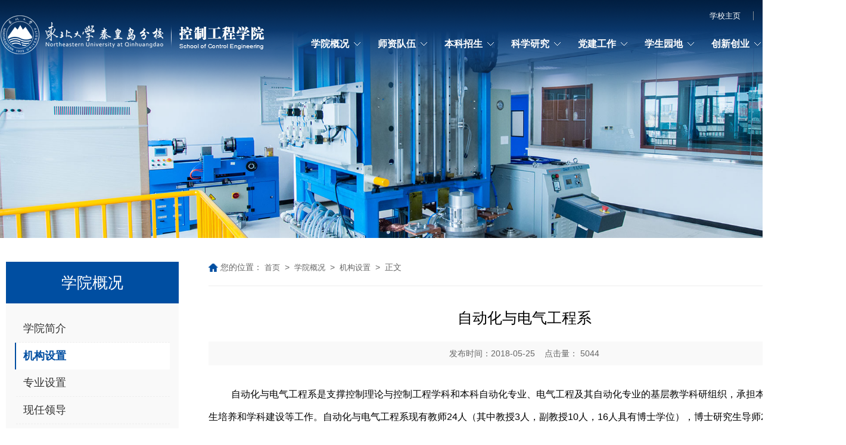

--- FILE ---
content_type: text/html
request_url: http://kzgc.neuq.edu.cn/info/1012/1018.htm
body_size: 5371
content:
<!DOCTYPE html><HTML lang="en"><HEAD><TITLE>自动化与电气工程系-控制工程学院</TITLE>




<META charset="UTF-8">
<META name="renderer" content="webkit">
<META name="force-rendering" content="webkit">
<META content="ie=edge, chrome=1" http-equiv="X-UA-Compatible"><LINK rel="stylesheet" href="../../css/common.css"><LINK rel="stylesheet" href="../../css/style.css"><script src="../../js/jquerys.js"></script>

<!--Announced by Visual SiteBuilder 9-->
<link rel="stylesheet" type="text/css" href="../../_sitegray/_sitegray_d.css" />
<script language="javascript" src="../../_sitegray/_sitegray.js"></script>
<!-- CustomerNO:77656262657232307e7f47545254544703060000 -->
<link rel="stylesheet" type="text/css" href="../../content.vsb.css" />
<META Name="keywords" Content="控制工程学院,机构设置" />
<script type="text/javascript" src="/system/resource/js/counter.js"></script>
<script type="text/javascript">_jsq_(1012,'/content.jsp',1018,1440641335)</script>
</HEAD>
<BODY>






<DIV class="header">
<DIV class="head-layer1 decoration"><!--#begineditable clone="0" namechanged="0" order="0" ispublic="0" tagname="装饰图片" viewid="1020833" contentviewid="" contype="" stylesysid="" layout="" action="" name="装饰图片"--><img src="../../images/indexBanner.jpg" /><!--#endeditable--></DIV>
<DIV class="head-layer2">
<DIV class="container"><!--#begineditable clone="0" namechanged="0" order="1" ispublic="0" tagname="LOGO" viewid="1020816" contentviewid="" contype="" stylesysid="" layout="" action="" name="LOGO"-->
<!-- 网站logo图片地址请在本组件"内容配置-网站logo"处填写 -->
<a href="../../index.htm" title="控制工程学院" class="logo fl"><img src="../../images/logo0108.png"></a><!--#endeditable-->
<DIV class="head-layer2-fr fr">
<DIV class="link-search"><!--#begineditable clone="0" namechanged="0" order="2" ispublic="0" tagname="头部链接" viewid="1020820" contentviewid="" contype="" stylesysid="" layout="" action="" name="头部链接"--><script language="javascript" src="/system/resource/js/dynclicks.js"></script><script language="javascript" src="/system/resource/js/openlink.js"></script><div class="top-links">
<a href="https://www.neuq.edu.cn/" title="" onclick="_addDynClicks(&#34;wburl&#34;, 1440641335, 74376)" target="_blank">学校主页</a>
<a href="#" title="" onclick="_addDynClicks(&#34;wburl&#34;, 1440641335, 74377)" target="_blank">English</a>
</div><!--#endeditable--><!--#begineditable clone="0" namechanged="0" order="3" ispublic="0" tagname="全文检索" viewid="1020819" contentviewid="" contype="" stylesysid="" layout="" action="" name="全文检索"--><script type="text/javascript">
    function _nl_ys_check(){
        
        var keyword = document.getElementById('showkeycode1020819').value;
        if(keyword==null||keyword==""){
            alert("请输入你要检索的内容！");
            return false;
        }
        if(window.toFF==1)
        {
            document.getElementById("lucenenewssearchkeyword1020819").value = Simplized(keyword );
        }else
        {
            document.getElementById("lucenenewssearchkeyword1020819").value = keyword;            
        }
        var  base64 = new Base64();
        document.getElementById("lucenenewssearchkeyword1020819").value = base64.encode(document.getElementById("lucenenewssearchkeyword1020819").value);
        new VsbFormFunc().disableAutoEnable(document.getElementById("showkeycode1020819"));
        return true;
    } 
</script>
<form action="../../search.jsp?wbtreeid=1012" method="post" id="au3a" name="au3a" onsubmit="return _nl_ys_check()" style="display: inline">
 <input type="hidden" id="lucenenewssearchkeyword1020819" name="lucenenewssearchkeyword" value=""><input type="hidden" id="_lucenesearchtype1020819" name="_lucenesearchtype" value="1"><input type="hidden" id="searchScope1020819" name="searchScope" value="0">
<div class="search">
<input name="showkeycode" id="showkeycode1020819">
<button type="submit"></button>
<button type="button"></button>
 </div>
</form><script language="javascript" src="/system/resource/js/base64.js"></script><script language="javascript" src="/system/resource/js/formfunc.js"></script>
<!--#endeditable--></DIV><!--#begineditable clone="0" namechanged="0" order="4" ispublic="0" tagname="网站导航" viewid="1020818" contentviewid="" contype="" stylesysid="" layout="" action="" name="网站导航"--><ul class="nav">
<li>
<a href="../../xygk/xyjj.htm" title="学院概况">学院概况</a>
<ul>
<li>
<a href="../../xygk/xyjj.htm" title="学院简介">学院简介</a></li>
<li>
<a href="../../xygk/jgsz.htm" title="机构设置">机构设置</a></li>
<li>
<a href="../../xygk/zysz.htm" title="专业设置">专业设置</a></li>
<li>
<a href="../../xygk/xrld.htm" title="现任领导">现任领导</a></li>
</ul>
</li>
<li>
<a href="../../szdw/zrjs.htm" title="师资队伍">师资队伍</a>
<ul>
<li>
<a href="../../szdw/yjsds/bssds1.htm" title="研究生导师">研究生导师</a></li>
<li>
<a href="../../szdw/zrjs.htm" title="专任教师">专任教师</a></li>
<li>
<a href="../../szdw/syjs.htm" title="实验教师">实验教师</a></li>
<li>
<a href="../../szdw/rczp.htm" title="人才招聘">人才招聘</a></li>
</ul>
</li>
<li>
<a href="../../bkzs/pyfa.htm" title="本科招生">本科招生</a>
<ul>
<li>
<a href="../../bkzs/zsxx.htm" title="招生信息">招生信息</a></li>
<li>
<a href="../../bkzs/pyfa.htm" title="培养方案">培养方案</a></li>
</ul>
</li>
<li>
<a href="../../kxyj/yjs.htm" title="科学研究">科学研究</a>
<ul>
<li>
<a href="../../kxyj/yjs.htm" title="研究所">研究所</a></li>
<li>
<a href="../../kxyj/yjpt/dbdxhkdlzbzdjkzjybzdsys_qhd_.htm" title="研究平台">研究平台</a></li>
<li>
<a href="../../kxyj/yjcg.htm" title="研究成果">研究成果</a></li>
</ul>
</li>
<li>
<a href="<span style='color:red;font-size:9pt'>转换链接错误</span>" title="党建工作">党建工作</a>
<ul>
<li>
<a href="../../djgz/llxx.htm" title="理论学习">理论学习</a></li>
<li>
<a href="../../djgz/gzdt.htm" title="工作动态">工作动态</a></li>
<li>
<a href="../../djgz/ghzs.htm" title="工会之声">工会之声</a></li>
</ul>
</li>
<li>
<a href="../../xsyd/xgdw/xsgzbgs1.htm" title="学生园地">学生园地</a>
<ul>
<li>
<a href="../../xsyd/xgdw/xsgzbgs1.htm" title="学工队伍">学工队伍</a></li>
<li>
<a href="../../xsyd/xssq.htm" title="学生社区">学生社区</a></li>
<li>
<a href="../../xsyd/gzzd.htm" title="规章制度">规章制度</a></li>
<li>
<a href="../../xsyd/jysj.htm" title="就业实践">就业实践</a></li>
<li>
<a href="../../xsyd/kycg.htm" title="考研出国">考研出国</a></li>
<li>
<a href="../../xsyd/xsfc1.htm" title="学生风采">学生风采</a></li>
</ul>
</li>
<li>
<a href="../../cxcy/jgjj.htm" title="创新创业">创新创业</a>
<ul>
<li>
<a href="../../cxcy/jgjj.htm" title="机构简介">机构简介</a></li>
<li>
<a href="../../cxcy/kcxw.htm" title="科创新闻">科创新闻</a></li>
<li>
<a href="../../cxcy/tzgg.htm" title="通知公告">通知公告</a></li>
</ul>
</li>
<li>
<a href="../../fwzn/bszn.htm" title="服务指南">服务指南</a>
<ul>
<li>
<a href="../../fwzn/bszn.htm" title="办事指南">办事指南</a></li>
<li>
<a href="../../fwzn/gzzd.htm" title="规章制度">规章制度</a></li>
<li>
<a href="../../fwzn/zlxz.htm" title="资料下载">资料下载</a></li>
</ul>
</li>
</ul><!--#endeditable--></DIV></DIV></DIV></DIV>




<DIV class="section container">
<DIV class="sidebar fl">
<H1><!--#begineditable clone="0" namechanged="0" order="4" ispublic="0" tagname="栏目名称" viewid="1020829" contentviewid="" contype="" stylesysid="" layout="" action="" name="栏目名称"-->学院概况<!--#endeditable--></H1><!--#begineditable clone="0" namechanged="0" order="5" ispublic="0" tagname="二级导航" viewid="1020830" contentviewid="" contype="" stylesysid="" layout="" action="" name="二级导航"--><ul>
<li>
<a href="../../xygk/xyjj.htm" title="学院简介">学院简介</a>
</li>
<li class="cur">
<a href="../../xygk/jgsz.htm" title="机构设置">机构设置</a>
</li>
<li>
<a href="../../xygk/zysz.htm" title="专业设置">专业设置</a>
</li>
<li>
<a href="../../xygk/xrld.htm" title="现任领导">现任领导</a>
</li>
</ul><!--#endeditable--></DIV>
<DIV class="main-region fr">
<DIV class="column">
<DIV class="place"><!--#begineditable clone="0" namechanged="0" order="6" ispublic="0" tagname="当前位置" viewid="1020831" contentviewid="" contype="" stylesysid="" layout="" action="" name="当前位置"-->您的位置：
                        <a href="../../index.htm">首页</a>
&nbsp;&gt;&nbsp;
                <a href="../../xygk/xyjj.htm">学院概况</a>
&nbsp;&gt;&nbsp;
                <a href="../../xygk/jgsz.htm">机构设置</a>
&nbsp;&gt;&nbsp;
                正文
<!--#endeditable--></DIV></DIV>
<DIV class="articles"><!--#begineditable clone="0" namechanged="0" order="7" ispublic="0" tagname="文章内容" viewid="1020832" contentviewid="" contype="" stylesysid="" layout="" action="" name="文章内容"--><script language="javascript" src="../../_dwr/interface/NewsvoteDWR.js"></script><script language="javascript" src="../../_dwr/engine.js"></script><script language="javascript" src="/system/resource/js/news/newscontent.js"></script><script type="text/javascript">NewsvoteDWR.getNewsLinkUrl(1018,'1440641335','vsb',newsSkip);function newsSkip(data){if(data != ""){window.location.href = data;}}</script><script language="javascript" src="/system/resource/js/ajax.js"></script><form name="_newscontent_fromname">
<h1>自动化与电气工程系</h1>
<DIV class="sub"><SPAN>发布时间：2018-05-25&nbsp;&nbsp;&nbsp;</SPAN> <SPAN>点击量： <script>_showDynClicks("wbnews", 1440641335, 1018)</script></SPAN> </DIV>
   
    <div id="vsb_content" class="content"><p class="vsbcontent_start">自动化与电气工程系是支撑控制理论与控制工程学科和本科自动化专业、电气工程及其自动化专业的基层教学科研组织，承担本科生教学、研究生培养和学科建设等工作。自动化与电气工程系现有教师24人（其中教授3人，副教授10人，16人具有博士学位），博士研究生导师2人，硕士研究生导师12人。</p>
<p>自动化与电气工程系重视本科教学工作。全系承担了本科自动化专业、电气工程及其自动化专业的大类平台课程和专业教育课程，其中，《自动控制原理》、《自动化概论》和《数字电子技术基础》课程为省级精品建设课程。《自动控制原理》教材入选“十三五”国家级重点出版物出版规划项目－卓越工程能力培养与工程教育专业认证系列规划教材。近三年，由系教师作为负责人承担了校级以上教改研究课题10余项，其中《开放式大学生科技创新平台建设》获得河北省教学成果一等奖，《融合创新创业教育的自动化类专业培养方案研究》获批河北省高等教育教学改革研究与实践项目，《新工科背景下“互联网+电子技术创新人才培养”》获批河北省高校新工科研究与实践项目，《新工科背景下自动化专业OBE培养模式研究与实践》等3项获批产学研合作协同育人项目。自动化专业是河北省特色品牌专业、河北省专业综合改革试点专业，自动化专业教学团队是河北省优秀教学团队。近几年，本科毕业生的就业率均在90%以上，考研率均在35%以上。</p>
<p class="vsbcontent_end">自动化与电气工程系重视培养学生创新创业能力。由系教师指导学生参加“挑战杯”全国大学生课外学术科技作品竞赛、全国大学生智能汽车竞赛、全国大学生电子设计竞赛、“西门子杯”中国智能制造挑战赛、全国大学生机器人大赛ROBOCON、中国“互联网+”大学生创新创业大赛、“创青春” 全国大学生创业大赛等赛事，取得了全国特等奖、一等奖等国家级、省级奖多项。学生在系教师指导下获批东北大学本科生重大科研项目、秦皇岛市大学生科技创新创业专项资金多项，学生获批专利多项，发表学术论文多篇。</p></div><div id="div_vote_id"></div>
    <DIV class="con-page">
        <a href="1012.htm"><SPAN>上一篇：</SPAN>组织机构</a>
        <a href="1017.htm"><SPAN>下一篇：</SPAN>光电技术与仪器系</a>
    </div>

</form>
<!--#endeditable--></DIV>
<script language="javascript" type="text/javascript">
          $('.articles .content p img').parent('p').css({
            'text-align': 'center',
            'text-indent': 0
          });
        </script></DIV>
<DIV class="clear"></DIV></DIV>
<DIV class="footer">
<DIV class="container"><div class="copy fl"><!--#begineditable clone="0" namechanged="0" order="8" ispublic="0" tagname="版权" viewid="1020827" contentviewid="" contype="" stylesysid="" layout="" action="" name="版权"--><!-- 版权内容请在本组件"内容配置-版权"处填写 -->
<h2>东北大学秦皇岛分校控制工程学院</h2><p>学院办公室/学生工作办公室：0335-8052425</p><p>教学办公室/科研办公室：0335-8052421</p><p>邮编：066004</p><p>地址：河北省秦皇岛市经济技术开发区泰山路143号</p><!--#endeditable--></div>
<DIV class="yqlj fr"><I></I>
<DIV class="column">
<H3>友情链接</H3></DIV><!--#begineditable clone="0" namechanged="0" order="9" ispublic="0" tagname="友情链接" viewid="1020828" contentviewid="" contype="" stylesysid="" layout="" action="" name="友情链接"--><UL>
<LI><a href="http://www.neu.edu.cn/" title="" onclick="_addDynClicks(&#34;wburl&#34;, 1440641335, 71094)" target="_blank">东北大学</a></li>
<LI><a href="https://www.miit.gov.cn/" title="" onclick="_addDynClicks(&#34;wburl&#34;, 1440641335, 74371)" target="_blank">工信部</a></li>
<LI><a href="http://www.moe.gov.cn/" title="" onclick="_addDynClicks(&#34;wburl&#34;, 1440641335, 74372)" target="_blank">教育部</a></li>
<LI><a href="http://www.most.gov.cn/" title="" onclick="_addDynClicks(&#34;wburl&#34;, 1440641335, 74373)" target="_blank">科技部</a></li>
<LI><a href="http://www.nsfc.gov.cn/" title="" onclick="_addDynClicks(&#34;wburl&#34;, 1440641335, 74374)" target="_blank">国家基金委</a></li>
<LI><a href="https://kjt.hebei.gov.cn/www/index_ssl/index.html" title="" onclick="_addDynClicks(&#34;wburl&#34;, 1440641335, 74375)" target="_blank">省科技厅</a></li>
<LI><a href="http://www.cis.org.cn/" title="" onclick="_addDynClicks(&#34;wburl&#34;, 1440641335, 71084)" target="_blank">中国仪器仪表学会</a></li>
<LI><a href="http://www.china-csm.org/" title="" onclick="_addDynClicks(&#34;wburl&#34;, 1440641335, 71085)" target="_blank">中国计量测试学会</a></li>
<LI><a href="https://www.csoe.org.cn/" title="" onclick="_addDynClicks(&#34;wburl&#34;, 1440641335, 71086)" target="_blank">中国光学工程学会</a></li>
<LI><a href="https://www.tsinghua.edu.cn/" title="" onclick="_addDynClicks(&#34;wburl&#34;, 1440641335, 71087)" target="_blank">清华大学</a></li>
<LI><a href="https://www.buaa.edu.cn/" title="" onclick="_addDynClicks(&#34;wburl&#34;, 1440641335, 71088)" target="_blank">北京航空航天大学</a></li>
<LI><a href="http://www.tju.edu.cn/" title="" onclick="_addDynClicks(&#34;wburl&#34;, 1440641335, 71089)" target="_blank">天津大学</a></li>
<LI><a href="https://www.cqu.edu.cn/" title="" onclick="_addDynClicks(&#34;wburl&#34;, 1440641335, 71090)" target="_blank">重庆大学</a></li>
<LI><a href="https://www.seu.edu.cn/" title="" onclick="_addDynClicks(&#34;wburl&#34;, 1440641335, 71091)" target="_blank">东南大学</a></li>
<LI><a href="https://www.nudt.edu.cn/" title="" onclick="_addDynClicks(&#34;wburl&#34;, 1440641335, 71092)" target="_blank">国防科技大学</a></li>
<LI><a href="http://www.nuc.edu.cn/index.htm" title="" onclick="_addDynClicks(&#34;wburl&#34;, 1440641335, 71093)" target="_blank">中北大学</a></li>
</UL><!--#endeditable--></DIV>
<DIV class="clear"></DIV></DIV></DIV><script src="../../js/style.js"></script>

</BODY></HTML>


--- FILE ---
content_type: text/html;charset=UTF-8
request_url: http://kzgc.neuq.edu.cn/system/resource/code/news/click/dynclicks.jsp?clickid=1018&owner=1440641335&clicktype=wbnews
body_size: 121
content:
5044

--- FILE ---
content_type: text/css
request_url: http://kzgc.neuq.edu.cn/css/common.css
body_size: 665
content:
/* 通用样式 */
body, h1, h2, h3, h4, h5, h6, hr, p, blockquote, dl, dt, dd, ul, ol, li, pre, form, fieldset, legend, button, input, textarea, th, td , a, div{
  margin:0; 
  padding:0; 
  box-sizing: border-box;
}
body, button, input, select, textarea{
  font:16px/1.5 "Microsoft YaHei", arial, \5b8b\4f53;
}
h1, h2, h3, h4, h5, h6{
  font-size:100%; 
  font-weight: lighter;
}
address, cite, dfn, em, var { 
  font-style:normal; 
}
code, kbd, pre, samp { 
  font-family:courier new, courier, monospace; 
}
small { 
  font-size:12px; 
}
ul, ol { 
  list-style:none; 
}
a { 
  text-decoration:none !important; 
}
a:hover { 
  text-decoration:underline; 
}
sup { 
  vertical-align:text-top; 
}
sub { 
  vertical-align:text-bottom; 
}
legend { 
  color:#000; 
}
fieldset, img { 
  border:0; 
}
button, input, select, textarea { 
  font-size:100%; 
  border: none; 
  outline: none;
}
table { 
  border-collapse:collapse; 
  border-spacing:0; 
}
.clearfix{  
  zoom: 1;
}
.clearfix:after{
  display: block;
  content: "";
  clear: both
}
.clearfix:before{
    display: table;
    content: "";
}
.clear{ 
  content: ""; 
  clear: both; 
  zoom: 1;
}
.fl{ 
  float: left;
}
.fr{ 
  float: right;
}

--- FILE ---
content_type: text/css
request_url: http://kzgc.neuq.edu.cn/css/style.css
body_size: 4075
content:
@charset "utf-8";
/* 悬停图片放大 */
.img-scale { display: block; overflow: hidden; }
.img-scale img { width: 100%; height: auto; min-height: 100%; -webkit-transition: all 0.5s; -moz-transition: all 0.5s; -o-transition: all 0.5s; transition: all 0.5s; }
.img-scale:hover img { -webkit-transform: scale(1.1); -moz-transform: scale(1.1); -o-transform: scale(1.1); transform: scale(1.1); }

.title { font-size: 16px; line-height: 28px; color: #000000; text-align: left; }

.info { font-size: 13px; line-height: 25px; color: #999999; text-align: left; }

html, body { max-width: 1920px; min-width: 1420px; margin: 0 auto; }

.container { width: 1400px; margin: 0 auto; }

/*通用*/
.section { padding: 20px 0; }

.column { margin: 0 0 28px; }
.column a { float: right; font-size: 13px; line-height: 60px; color: #004ea1; text-align: left; }
.column h3 { display: inline-block; *display: inline; *zoom: 1; font-size: 21px; line-height: 57px; color: #000000; text-align: left; font-weight: bold; border-bottom: 3px solid #004ea1; }

/* 顶部 */
.head-layer1 { position: relative; max-height: 683px; overflow: hidden; }
.head-layer1 .bd a { display: block; }
.head-layer1 .bd img { width: 100%; vertical-align: top; }
.head-layer1 .hd { position: absolute; top: auto; right: 48%; bottom: 35px; left: auto; z-index: 999; }
.head-layer1 .hd li { display: inline-block; *display: inline; *zoom: 1; width: 15px; height: 15px; margin: 0 8px; font-size: 0; background: #fff; border: 2px solid #0f3b74; -webkit-border-radius: 50%; -moz-border-radius: 50%; -o-border-radius: 50%; border-radius: 50%; cursor: pointer; }
.head-layer1 .hd li.on { background: #0f3b74; }
.head-layer1.decoration { max-height: 400px; overflow: hidden; }
.head-layer1.decoration img { width: 100%; vertical-align: top; }

.head-layer2 { height: 200px; padding: 24px 0 0; position: fixed; top: 0; right: 0; bottom: auto; left: 0; z-index: 1000; background-image: url("../images/headBg.png"); background-repeat: repeat-x; background-position: 0 0; background-color: transparent; -webkit-transition: all 0.35s; -moz-transition: all 0.35s; -o-transition: all 0.35s; transition: all 0.35s; }
.head-layer2 .logo img { height: 70px; }
.head-layer2 .head-layer2-fr { margin: -10px 0 0; text-align: right; }
.head-layer2 .head-layer2-fr .top-links { display: inline-block; *display: inline; *zoom: 1; height: 15px; margin-right: 10px; vertical-align: middle; }
.head-layer2 .head-layer2-fr .top-links a { margin: 0 8px; padding-right: 21px; vertical-align: top; font-size: 13px; line-height: 15px; color: #fff; text-align: center; border-right: 1px solid #8a9096; }
.head-layer2 .head-layer2-fr .search { display: inline-block; *display: inline; *zoom: 1; }
.head-layer2 .head-layer2-fr .search input { vertical-align: top; width: 0px; height: 24px; padding: 0 0px; font-size: 13px; line-height: 22px; color: #fff; text-align: left; background-color: transparent; border-radius: 22px; -webkit-transition: all 0.35s; -moz-transition: all 0.35s; -o-transition: all 0.35s; transition: all 0.35s; }
.head-layer2 .head-layer2-fr .search button { vertical-align: top; width: 24px; height: 24px; cursor: pointer; background-image: url("../images/iconSearch.png"); background-repeat: no-repeat; background-position: 50% 50%; background-color: transparent; }
.head-layer2 .head-layer2-fr .search button[type="submit"] { display: none; }
.head-layer2 .head-layer2-fr .search:hover input { width: 150px; padding: 0 12px; border: 1px solid #fff; }
.head-layer2 .head-layer2-fr .search:hover button[type="submit"] { display: inline-block; *display: inline; *zoom: 1; }
.head-layer2 .head-layer2-fr .search:hover button[type="button"] { display: none; }
.head-layer2 .head-layer2-fr .nav { margin: 18px 0 0; }
.head-layer2 .head-layer2-fr .nav > li { display: inline-block; *display: inline; *zoom: 1; height: 45px; position: relative; }
.head-layer2 .head-layer2-fr .nav > li > a { display: block; padding: 0 30px 0 14px; font-size: 16px; line-height: 36px; color: #fff; text-align: center; background-image: url("../images/iconJianTou.png"); background-repeat: no-repeat; background-position: 90% 50%; background-color: transparent; font-weight: bold; }
.head-layer2 .head-layer2-fr .nav > li > ul { position: absolute; top: 45px; right: auto; bottom: auto; left: 50%; z-index: -1; width: 0; text-align: center; border-top: 3px solid #0f3b74; background: #fff; opacity: 0; -moz-opacity: 0; filter: alpha(opacity=0); -webkit-transform: rotateX(90deg); -moz-transform: rotateX(90deg); -o-transform: rotateX(90deg); transform: rotateX(90deg); -webkit-transition: all 0.35s; -moz-transition: all 0.35s; -o-transition: all 0.35s; transition: all 0.35s; -webkit-box-shadow: 0px 2px 5px 0px #bbb; -moz-box-shadow: 0px 2px 5px 0px #bbb; -o-box-shadow: 0px 2px 5px 0px #bbb; box-shadow: 0px 2px 5px 0px #bbb; }
.head-layer2 .head-layer2-fr .nav > li > ul a { display: block; height: 50px; font-size: 14px; line-height: 50px; color: #666; text-align: center; border-bottom: 1px solid #d7d7d7; overflow: hidden; }
.head-layer2 .head-layer2-fr .nav > li > ul a:hover { color: #0f3b74; border-color: #0f3b74; background-color: #eee; }
.head-layer2 .head-layer2-fr .nav > li:hover > ul { width: 100%; left: 0; z-index: 1000; opacity: 1; -moz-opacity: 1; filter: alpha(opacity=100); -webkit-transform: rotateX(0deg); -moz-transform: rotateX(0deg); -o-transform: rotateX(0deg); transform: rotateX(0deg); }
.head-layer2.scroll { height: 100px; padding: 10px 0 0; background: #0f3b74; -webkit-box-shadow: 0px 0px 6px 2px #666666; -moz-box-shadow: 0px 0px 6px 2px #666666; -o-box-shadow: 0px 0px 6px 2px #666666; box-shadow: 0px 0px 6px 2px #666666; }
.head-layer2.scroll .logo { padding: 6px 0 0; }
.head-layer2.scroll .head-layer2-fr { margin: 0; }

/* 底部 */
.footer { padding: 60px 0; background-image: url("../images/footerBg.jpg"); background-repeat: repeat; background-position: 0 0; background-color: transparent; }
.footer .copy { width: 37.85%; }
.footer .copy h2 { font-size: 25px; line-height: 60px; color: #fff; text-align: left; font-weight: bold; }
.footer .copy p { font-size: 14px; line-height: 30px; color: #fff; text-align: left; }
.footer .yqlj { width: 62.1%; padding-left: 145px; position: relative; }
.footer .yqlj .column { margin-bottom: 20px; }
.footer .yqlj .column h3 { color: #fff; line-height: 50px; border-bottom: 1px solid #fff; }
.footer .yqlj ul { font-size: 0; }
.footer .yqlj ul li { display: inline-block; *display: inline; *zoom: 1; width: 20%; }
.footer .yqlj ul li a { display: block; font-size: 14px; line-height: 32px; color: #fff; text-align: left; overflow: hidden; text-overflow: ellipsis; white-space: nowrap; }
.footer .yqlj i { position: absolute; top: 25px; right: auto; bottom: auto; left: 0; z-index: 0; width: 1px; height: 162px; background: #fff; }

/* 首页 */
/* 学院新闻 */
.xyxw ul { font-size: 0; margin: 0 -14px; }
.xyxw ul li { display: inline-block; *display: inline; *zoom: 1; width: 25%; padding: 0 14px; }
.xyxw ul li a { height: 367px; position: relative; -webkit-box-shadow: 0px 0px 7px 0px #ddd; -moz-box-shadow: 0px 0px 7px 0px #ddd; -o-box-shadow: 0px 0px 7px 0px #ddd; box-shadow: 0px 0px 7px 0px #ddd; -webkit-transition: all 0.35s; -moz-transition: all 0.35s; -o-transition: all 0.35s; transition: all 0.35s; }
.xyxw ul li a .img-frame { width: 100%; height: 203px; overflow: hidden; }
.xyxw ul li a .title { margin: 36px 0 0; padding: 0 16px; }
.xyxw ul li a .info { margin: 5px 0 0; padding: 0 16px; }
.xyxw ul li a .date { width: 60px; height: 60px; padding: 4px 0 0; background: #0f3b74; position: absolute; top: auto; right: auto; bottom: 140px; left: 30px; z-index: 2; }
.xyxw ul li a .date p { font-size: 12px; line-height: normal; color: #fff; text-align: center; }
.xyxw ul li a .date p:first-child { font-size: 24px; }
.xyxw ul li a:hover { -webkit-transform: translateY(-10px); -moz-transform: translateY(-10px); -o-transform: translateY(-10px); transform: translateY(-10px); background: #f6f6f6; }
.xyxw ul li a:hover .title { color: #0f3b74; }
.xyxw ul li a:hover .info { color: #000000; }

/* 学院动态 + 通知公告 */
.xydt, .tzgg, .xszx, .xsyd { margin: 15px 0 0; width: 675px; }
.xydt .column, .tzgg .column, .xszx .column, .xsyd .column { margin-bottom: 18px; }

.list span { display: inline-block; *display: inline; *zoom: 1; margin-right: 18px; padding-right: 18px; font-size: 16px; line-height: 15px; color: #004ea1; text-align: left; font-family: Arial; border-right: 1px solid #aaaaaa; }
.list a { font-size: 16px; line-height: 50px; color: #000000; text-align: left; }
.list li { -webkit-transition: all 0.35s; -moz-transition: all 0.35s; -o-transition: all 0.35s; transition: all 0.35s; }
.list li:hover { -webkit-transform: translateX(8px); -moz-transform: translateX(8px); -o-transform: translateX(8px); transform: translateX(8px); }
.list li:hover a { color: #004ea1; }

/* 科教成果 */
.sect-layer2 { height: 514px; margin: 25px 0 0; padding: 22px 0 0; background-image: url("../images/sectionBg1.jpg"); background-repeat: repeat; background-position: 0 0; background-color: transparent; }
.sect-layer2 .column a, .sect-layer2 .column h3 { color: #fff; border-color: #fff; }
.sect-layer2 ul { font-size: 0; margin: 0 -14px; }
.sect-layer2 ul li { display: inline-block; *display: inline; *zoom: 1; width: 20%; padding: 0 14px; }
.sect-layer2 ul li a { height: 342px; padding: 12px 7px 0; background: #fff; -webkit-transition: all 0.35s; -moz-transition: all 0.35s; -o-transition: all 0.35s; transition: all 0.35s; }
.sect-layer2 ul li a .img-frame { height: 155px; overflow: hidden; }
.sect-layer2 ul li a .title { margin: 14px 0; padding: 0 4px; }
.sect-layer2 ul li a .info { padding: 0 4px; color: #000000; }
.sect-layer2 ul li:hover a { -webkit-transform: translateY(-10px); -moz-transform: translateY(-10px); -o-transform: translateY(-10px); transform: translateY(-10px); background: #f6f6f6; }
.sect-layer2 ul li:hover .title { color: #0f3b74; }

/* 学术资讯 */
.sect-layer3 li:hover a { -webkit-transform: translateX(10px); -moz-transform: translateX(10px); -o-transform: translateX(10px); transform: translateX(10px); border-color: #004ea1; }
.sect-layer3 li:hover a .title { color: #004ea1; }
.sect-layer3 li:hover a .info { color: #000000; }

.xszx ul li a { display: block; padding: 27px 0 30px; border-top: 1px solid #ebebeb; -webkit-transition: all 0.35s; -moz-transition: all 0.35s; -o-transition: all 0.35s; transition: all 0.35s; }
.xszx ul li .text { margin: -6px 0 0; width: 585px; }
.xszx ul li .text .info { line-height: 22px; color: #666; }
.xszx ul li .date { width: 70px; font-size: 13px; line-height: 40px; color: #004ea1; text-align: center; background: #f0f0f0; }
.xszx ul li .date p:first-child { font-size: 24px; color: #fff; background: #0f3b74; }
.xszx ul li:first-child a { border: none; padding-top: 10px; }

/* 学生园地 */
.xsyd ul li a { padding: 22px 0 15px; border-top: 1px solid #ebebeb; -webkit-transition: all 0.35s; -moz-transition: all 0.35s; -o-transition: all 0.35s; transition: all 0.35s; }
.xsyd ul li .text { width: 510px; }
.xsyd ul li .text .info { line-height: 23px; color: #666; }
.xsyd ul li .text .date { font-size: 13px; line-height: 24px; color: #004ea1; text-align: left; font-family: Arial; }
.xsyd ul li .img-frame { width: 142px; height: 90px; overflow: hidden; }
.xsyd ul li:first-child a { padding-top: 8px; border: none; }

/* 列表页 */
.sidebar { width: 290px; padding: 20px 0 0; }
.sidebar h1 { font-size: 26px; line-height: 70px; color: #fff; text-align: center; background: #004ea1; }
.sidebar > ul { padding: 20px 15px 50px; background: #f9f9f9; }
.sidebar > ul > li { position: relative; border-left: 2px solid transparent; -webkit-transition: all 0.35s; -moz-transition: all 0.35s; -o-transition: all 0.35s; transition: all 0.35s; }
.sidebar > ul > li > a { display: block; font-size: 18px; line-height: 45px; color: #333; text-align: left; text-indent: 12px; border-bottom: 1px dashed #eee; }
.sidebar > ul > li > a:hover { color: #004ea1; }
.sidebar > ul > li > i { position: absolute; top: 0; right: -5px; bottom: auto; left: auto; z-index: 1; width: 45px; height: 45px; cursor: pointer; background-image: url("../images/jiantou.png"); background-repeat: no-repeat; background-position: 50% 50%; background-color: transparent; }
.sidebar > ul > li > ul { padding: 0 0 20px 25px; }
.sidebar > ul > li > ul a { font-size: 15px; line-height: 22px; color: #333; text-align: left; display:block;padding:10px 0;}
.sidebar > ul > li > ul a:hover { color: #004ea1; }
.sidebar > ul > li.cur { border-color: #004ea1; background: #fff; }
.sidebar > ul > li.cur > i { display: block; }
.sidebar > ul > li.cur > a { color: #004ea1; font-weight: bold; border: none; }

.main-region { width: 1060px; }
.main-region .column { margin-bottom: 15px; border-bottom: 1px solid #eee; }
.main-region .column h3 { border: none; }
.main-region .place { padding: 0 0 0 20px; font-size: 14px; line-height: normal; color: #666; text-align: left; background-image: url("../images/homeicon.png"); background-repeat: no-repeat; background-position: 0 50%; background-color: transparent; }
.main-region .place a { float: none; color: #666; }
.main-region .place a:hover { color: #004ea1; }

.list2 li .info { line-height: 22px; }
.list2 li a { display: block; padding: 15px 0 20px; border-bottom: 1px dashed #dedede; -webkit-transition: all 0.35s; -moz-transition: all 0.35s; -o-transition: all 0.35s; transition: all 0.35s; }
.list2 li a:hover { background: #f9f9f9; -webkit-box-shadow: 0px 0px 16px 0px #bbb; -moz-box-shadow: 0px 0px 16px 0px #bbb; -o-box-shadow: 0px 0px 16px 0px #bbb; box-shadow: 0px 0px 16px 0px #bbb; -webkit-transform: translateX(5px); -moz-transform: translateX(5px); -o-transform: translateX(5px); transform: translateX(5px); }
.list2 li a:hover .title { color: #004ea1; }
.list2 li a:hover .info { color: #222; }
.list2 .text { width: calc(100% - 140px); }
.list2 .date { width: 100px; padding: 0 20px 0 0; font-size: 15px; line-height: normal; color: #004ea1; text-align: center; font-family: Arial; position: relative; }
.list2 .date p:first-child { font-size: 32px; line-height: 50px; }
.list2 .date i { position: absolute; top: 5px; right: 0; bottom: auto; left: auto; z-index: 1; width: 1px; height: 90%; background: #004ea1; }

/* 内容页 */
.articles h1 { padding: 18px 20px 0; font-size: 25px; line-height: 40px; color: #000; text-align: center; }
.articles .sub { margin: 20px 0 0; background: #f9f9f9; font-size: 14px; line-height: 40px; color: #666; text-align: center; }
.articles .content { padding: 30px 0 40px; border-bottom: 1px solid #ddd; }
.articles .content p { font-size: 16px; line-height: 38px; color: #000; text-align: left; text-indent: 38px; }
.articles .content img, .articles .content table, .articles .content iframe, .articles .content video { max-width: 100%; }
.articles .con-page { padding: 20px 0 30px; }
.articles .con-page a { display: block; font-size: 15px; line-height: 40px; color: #555; text-align: left; -webkit-transition: all 0.35s; -moz-transition: all 0.35s; -o-transition: all 0.35s; transition: all 0.35s; }
.articles .con-page a span { color: #004ea1; font-weight: bold; }
.articles .con-page a:hover { color: #004ea1; -webkit-transform: translateX(8px); -moz-transform: translateX(8px); -o-transform: translateX(8px); transform: translateX(8px); }

/* 师资页 */
.teach-list ul { font-size: 0; }
.teach-list ul li { display: inline-block; *display: inline; *zoom: 1; width: 14.28%; margin-top: 20px; padding: 0 10px; }
.teach-list ul li a { display: block; font-size: 16px; line-height: 42px; color: #000; text-align: center;}
.teach-list ul li a:hover { color: #004ea1; border-color: #004ea1; }

#page-list {font-family: Arial; text-align: center; margin: 30px 0 50px;}
#page-list .p_pages a,#page-list span{font-size: 14px; width: auto; height: auto; margin-top: 5px; }
#page-list .p_pages a, #page-list .p_no_d, #page-list .p_fun_d{padding: 8px 10px; border: 1px solid #aaa; border-radius: 4px; color: #428bca;}
#page-list .p_pages .p_no_d, #page-list a:hover{background: #004ea1; font-weight: bold; color: #fff; border-color: #004ea1;}
#page-list .p_t{ padding: 0 25px 0 0; color: #777;}
#page-list .p_first, #page-list .p_first_d, #page-list .p_last, #page-list .p_last_d{display: inline-block;}
#page-list .p_pages span{color: #aaa;}
/*# sourceMappingURL=style.css.map */

#vsb_content table{width:80%;margin:0 auto;}
#vsb_content table td{padding:10px !important;}
#vsb_content table p{text-indent:0;line-height: 20px;}

--- FILE ---
content_type: application/javascript
request_url: http://kzgc.neuq.edu.cn/js/style.js
body_size: 599
content:
$(function(){
  'use strict';

  var scrollVal = 0;
  var banH = 0;
  var $head = $('.head-layer2');
  
  $(window).scroll(function(e) {
    banH = $('.head-layer1').height();
    scrollVal = $(window).scrollTop();
    if(scrollVal > banH - 250){
      if($head.hasClass('scroll')) {
        return false;
      }
      $head.addClass('scroll');
    }else {
      if(!$head.hasClass('scroll')) {
        return false;
      }
      $head.removeClass('scroll');
    }
  });

  // 侧边栏导航下拉
  var $but = $('.sidebar > ul > li > i');
  var cur = null;
  var downUl = null;
  var bool = true;
  var time = null;

  $but.click(function () {
    if(bool) {
      cur = $(this).parent('li');
      downUl = $(this).siblings('ul');
      if(cur.hasClass('cur')) {
        downUl.slideUp(250);
        cur.removeClass('cur');
      }else {
        downUl.slideDown(250);
        cur.addClass('cur');
      }
      bool = false;
    }
    // js节流 通过setTimeout定时器，保证用户段时间内不会点击。
    if(time == null) {
      time = setTimeout(function() {
        bool = true;
        time = null;
      }, 500);
    }
  });
  
})